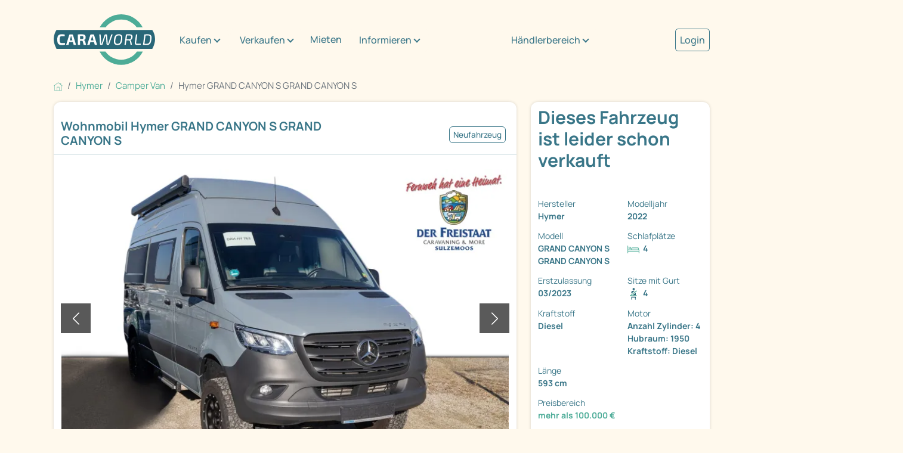

--- FILE ---
content_type: text/html; charset=utf-8
request_url: https://www.caraworld.de/campervans/hymer/camper-van/16974257/hymer-camper-van-grand-canyon-s-grand-canyon-sallrad-aus-freistaat-rent.html
body_size: 13785
content:
<!DOCTYPE html PUBLIC "XSLT-compat">
<html xmlns:xi="http://www.w3.org/2001/XInclude" xmlns:php="http://php.net/xsl" lang="de">
<!-- n: 13866409 a: 16974257 b: 13975594 g: Lr c: cw_2021_fahrzeug--><head>
<meta http-equiv="Content-Type" content="text/html; charset=utf-8">
<meta charset="utf-8">
<title>Hymer GRAND CANYON S GRAND CANYON S als Campervan in Sulzemoos bei caraworld.de von HYMER - Zentrum Sulzemoos GmbH für 109.900 € zu verkaufen</title>
<meta content="Hymer GRAND CANYON S GRAND CANYON S als Campervan in Sulzemoos bei caraworld.de von HYMER - Zentrum Sulzemoos GmbH für 109.900 € zu verkaufen" property="og:title">
<meta content="Hymer GRAND CANYON S GRAND CANYON S als Campervan in Sulzemoos bei caraworld.de von HYMER - Zentrum Sulzemoos GmbH für 109.900 € zu verkaufen" property="twitter:title">
<meta content="width=device-width, initial-scale=1" name="viewport">
<meta name="description" content="Camper Van Grand Canyon S Wohnmobile von Hymer günstig kaufen auf caraworld.de – der Marktplatz für Hymer Wohnmobile">
<meta name="keywords" content="Hymer GRAND CANYON S GRAND CANYON S, Camper Van">
<meta name="google-site-verification" content="VHUA44bczSFAEzXSOCMuWZDUjT9TnaTKmmyW_8HeCWs">
<meta name="google-site-verification" content="zYqPHFj_RFka63ZO4L56nmtAhu_c4qtXX35GpGu51Kg">
<meta name="seobility" content="bb81ee3f6d1348e463020b40f52390d8">
<link rel="shortcut icon" type="image/vnd.microsoft.icon" href="https://cdn.caraworld.com/app/i/cw2021/favicon-32x32.DE1.ico">
<link rel="icon" type="image/ico" href="https://cdn.caraworld.com/app/i/cw2021/favicon-32x32.DE1.ico">
<meta name="robots" content="noindex,follow">
<meta property="og:site_name" content="caraworld">
<meta property="og:title" content="Hymer GRAND CANYON S GRAND CANYON S als Campervan in Sulzemoos bei caraworld.de von HYMER - Zentrum Sulzemoos GmbH für 109.900 € zu verkaufen">
<meta property="og:type" content="website">
<meta property="og:description" content="Standort: 85254 Sulzemoos
GRAND CANYON S GRAND CANYON S

-Mercedes-Benz Sprinter 3.88 t - 419 CDI - 140 KW/190 PS - Euro
VI-E
-Gewichtsvariante (zGG) 4.100 kg (bei Mercedes-Benz Sprinter
414/416/419 ...">
<meta property="og:image" content="https://www.caraworld.de/images/jit/18053472/3/728/hy221249_1-34046738.webp"><link rel="stylesheet" type="text/css" href="https://cdn.caraworld.com/app/ea/css/cw2021.min.css?1765897183" media="screen, projection" />
<!--s: rawbox-->
<!--u: https://online.mps-gba.de/praeludium/caraworld.html t:praeludium--><script type="text/javascript">GPT_force=true;</script>

    <link rel="dns-prefetch" href="//online.mps-gba.de" />
    <link rel="dns-prefetch" href="//script.ioam.de" />
    <link rel="dns-prefetch" href="//cdns.symplr.de" />
    <link rel="dns-prefetch" href="//cockpit.symplr.de" />
    <link rel="dns-prefetch" href="//fast.nexx360.io" />
    <link rel="dns-prefetch" href="//www.googletagservices.com" />
    <link rel="dns-prefetch" href="//www.google-analytics.com" />
    <link rel="dns-prefetch" href="//hb.adscale.de" />
    <link rel="dns-prefetch" href="//ih.adscale.de" />
    <link rel="dns-prefetch" href="//securepubads.g.doubleclick.net" />
    <link rel="dns-prefetch" href="//pubads.g.doubleclick.net" />
    <link rel="dns-prefetch" href="//googleads.g.doubleclick.net" />
    <link rel="dns-prefetch" href="//pagead2.googlesyndication.com" /> 

    
        <script src="https://online.mps-gba.de/praeludium_src/mso/symplr_prefix.js"></script>
    
    
        <script src="https://online.mps-gba.de/praeludium_src/mso/noCMPaufCW.min.js"></script>
    

    <script src="//online.mps-gba.de/praeludium/caraworld.js?v=2"></script>

    
    

<script type="text/javascript">
function checkWallpaper(){
  if (typeof adtype != 'undefined') {
    if (adtype == 'wallpaper') {
       $('#topAdvertising').attr('style','text-align:right');
    }
    if (adtype == 'expwallpaper') {
       $('#topAdvertising').attr('style','text-align:right;width:1180px;');
       $('#rightAdvertising').attr('style','margin-top:-10px;');
    }

  }
  if (typeof bgcolor != 'undefined') {
    $('body').attr('style','background-color:' + bgcolor);
  }
  if (typeof bgimage != 'undefined' && bgimage != null) {
    // $('body').attr('style','background-url:' + bgimage);
  }
  if (typeof adclick != 'undefined' && adclick != null) {
        var n = 0;
        $("body").mouseover(function () {
            $(this).css("cursor", "pointer");
        });
        $("body > child").mouseover(function () {
           $(this).css("cursor", "default");
        });

    $('body').bind('click', function(e){
       n++;
       if (n == 1 && $(e.target).is('body')){
         window.open(adclick); 
       } else {
         n = 0;
       }
       
       // if (n == 1 && ($(this).parent().is("html") || $(this).is("html"))) {
       //   window.open(adclick);
       // } else {
       //   if ($(this).is("html")) {
       //     n = 0;
       //   }
       // }
     });
  }

}

var sdm_oldonload = window.onload;
if (typeof window.onload != 'function') {
  window.onload = checkWallpaper;
} else {
  window.onload = function () {
  if (sdm_oldonload) {
    sdm_oldonload();
  }
  checkWallpaper();
 }
}
</script>
<!--e: rawbox-->
<!-- SZM VERSION="2.0" -->
<link rel='preload' href='//data-f10a591664.caraworld.de/iomm/latest/manager/base/es6/bundle.js' as='script' id='IOMmBundle' crossorigin>
<link rel='preload' href='//data-f10a591664.caraworld.de/iomm/latest/bootstrap/loader.js' as='script' crossorigin>
<script type='text/javascript' src="//data-f10a591664.caraworld.de/iomm/latest/bootstrap/loader.js" data-cmp-ab="2" crossorigin></script>
<!--/SZM -->
<!-- Start newCMP -->
  <script type="text/javascript" data-cmp-ab="1" src="https://cdn.consentmanager.net/delivery/autoblocking/4cc302115212e.js" data-cmp-host="d.delivery.consentmanager.net" data-cmp-cdn="cdn.consentmanager.net" data-cmp-codesrc="0"></script>
<!-- End newCMP -->
            <!-- Google Tag Manager -->
  <script>(function(w,d,s,l,i){w[l]=w[l]||[];w[l].push({'gtm.start': new Date().getTime(),event:'gtm.js'});var f=d.getElementsByTagName(s)[0], j=d.createElement(s),dl=l!='dataLayer'?'&l='+l:'';j.async=true;j.src='//www.googletagmanager.com/gtm.js?id='+i+dl;f.parentNode.insertBefore(j,f);})(window,document,'script','dataLayer','GTM-P337MNP');
window.dataLayer = window.dataLayer || [];</script>
<!-- End Google Tag Manager --></head>
<body>
<!-- start body tag -->
<script type='text/javascript'>
  IOMm('configure', { st: 'promobil', dn: 'data-f10a591664.caraworld.de', mh:5 });
  IOMm('pageview', { cp: 'caraworld-markt' });
</script><!-- Google Tag Manager -->
<noscript><iframe src="//www.googletagmanager.com/ns.html?id=GTM-P337MNP" height="0" width="0" style="display:none;visibility:hidden"></iframe></noscript>
<!-- End Google Tag Manager -->
<!-- end body tag -->
<div class="cd-max-content-width position-relative cd-wrapper-more-space-bottom-detailansicht-button" role="main" aria-label="Inhaltsbereich">
<div class="container-fluid cd-max-content-width px-0"><div class="row align-items-center">
<div class="col-xl-8"><div class="cd-wrapper-navitext"><nav class="navbar navbar-expand-xl navbar-light"><a class="navbar-brand" href="/" title="Caraworld"><img src="https://cdn.caraworld.com/app/i/cw2021/caraworld-brand.DE1.svg" alt="Caraworld Logo" width="170" height="85"></a><button class="navbar-toggler" type="button" data-bs-toggle="collapse" data-bs-target="#navbarNav" aria-controls="navbarNav" aria-expanded="false" aria-label="Toggle navigation"><span class="navbar-toggler-icon"></span></button><div class="collapse navbar-collapse" id="navbarNav"><ul class="navbar-nav">
<li class="cd-navitext-dropdown-1 cd-wrapper-navibutton-1 es-show dropdown">
<a class="btn btn-secondary dropdown-toggle" href="#" role="button" id="v696d00abc6ffaidm6" data-bs-toggle="dropdown" aria-expanded="false">Kaufen</a><ul class="dropdown-menu cd-shatten" aria-labelledby="v696d00abc6ffaidm6">
<li><a class="dropdown-item" href="/wohnmobile">Wohnmobil kaufen</a></li>
<li><a class="dropdown-item" href="/wohnwagen">Wohnwagen kaufen</a></li>
<li><a class="dropdown-item" href="/haendler">Händlersuche</a></li>
</ul>
</li>
<li class="cd-navitext-dropdown-1 cd-wrapper-navibutton-1 es-show dropdown">
<a class="btn btn-secondary dropdown-toggle" href="#" role="button" id="v696d00abc6ffaidm18" data-bs-toggle="dropdown" aria-expanded="false">Verkaufen</a><ul class="dropdown-menu cd-shatten" aria-labelledby="v696d00abc6ffaidm18">
<li><a class="dropdown-item" href="/verkaufen/privat/wohnmobil">Wohnmobil privat verkaufen</a></li>
<li><a class="dropdown-item" href="/verkaufen/privat/wohnwagen">Wohnwagen privat verkaufen</a></li>
<li><a class="dropdown-item" href="/verkaufen/haendler">Als Händler verkaufen</a></li>
</ul>
</li>
<li class="nav-item"><a class="nav-link" href="/mieten">Mieten</a></li>
<li class="cd-navitext-dropdown-1 cd-wrapper-navibutton-1 es-show dropdown">
<a class="btn btn-secondary dropdown-toggle" href="#" role="button" id="v696d00abc6ffaidm33" data-bs-toggle="dropdown" aria-expanded="false">Informieren</a><ul class="dropdown-menu cd-shatten" aria-labelledby="v696d00abc6ffaidm33">
<li><a class="dropdown-item" href="/informieren/wohnwagen-wohnmobil">Wohnwagen/Wohnmobil</a></li>
<li>
<a class="dropdown-item dropdown-toggle" href="#" role="button">Aufbauarten</a><ul class="dropdown-menu dropdown-submenu cd-shatten">
<li><a class="dropdown-item" href="/aufbauart/uebersicht">Übersicht</a></li>
<li><a class="dropdown-item" href="/aufbauart/alkoven">Alkoven</a></li>
<li><a class="dropdown-item" href="/aufbauart/teilintegriert">Teilintegrierte</a></li>
<li><a class="dropdown-item" href="/aufbauart/integriert">Integrierte</a></li>
</ul>
</li>
<li>
<a class="dropdown-item dropdown-toggle" href="#" role="button">Hersteller</a><ul class="dropdown-menu dropdown-submenu cd-shatten">
<li><a class="dropdown-item" href="/informieren/hersteller/uebersicht">Übersicht</a></li>
<li><a class="dropdown-item" href="/informieren/hersteller/buerstner">Bürstner</a></li>
<li><a class="dropdown-item" href="/informieren/hersteller/niesmann&amp;bischoff">Niesmann&amp;Bischoff</a></li>
<li><a class="dropdown-item" href="/informieren/hersteller/LMC">LMC</a></li>
<li><a class="dropdown-item" href="/informieren/hersteller/carado">Carado</a></li>
<li><a class="dropdown-item" href="/informieren/hersteller/carthago">Carthago</a></li>
<li><a class="dropdown-item" href="/informieren/hersteller/dethleffs">Dethleffs</a></li>
<li><a class="dropdown-item" href="/informieren/hersteller/euramobil">Eura Mobil</a></li>
<li><a class="dropdown-item" href="/informieren/hersteller/fendt">Fendt</a></li>
<li><a class="dropdown-item" href="/informieren/hersteller/hobby">Hobby</a></li>
<li><a class="dropdown-item" href="/informieren/hersteller/hymer">Hymer</a></li>
<li><a class="dropdown-item" href="/informieren/hersteller/knaus">Knaus</a></li>
<li><a class="dropdown-item" href="/informieren/hersteller/sunlight">Sunlight</a></li>
<li><a class="dropdown-item" href="/informieren/hersteller/weinsberg">Weinsberg</a></li>
</ul>
</li>
<li><a class="dropdown-item" href="/informieren/360-grad-virtuelle-touren">360°/virtuelle Touren</a></li>
<li><a class="dropdown-item" href="/informieren/stadt-land-camping">Stadt, Land &amp; Camping</a></li>
<li><a class="dropdown-item" href="/informieren/versichern">Versichern</a></li>
<li><a class="dropdown-item" href="/informieren/finanzieren">Finanzieren</a></li>
</ul>
</li>
<li class="cd-navitext-dropdown-1 cd-wrapper-navibutton-1 dropdown">
<a class="btn btn-secondary dropdown-toggle" href="#" role="button" id="v696d00abc6ffaidm111" data-bs-toggle="dropdown" aria-expanded="false">Händlerbereich</a><ul class="dropdown-menu" aria-labelledby="v696d00abc6ffaidm111">
<li><a class="dropdown-item" href="https://login.primeo360.com" target="_blank">Händler Login</a></li>
<li><a class="dropdown-item" href="https://www.primeo360.de/" target="_blank">Händlerinfo</a></li>
</ul>
</li>
<li class="cd-navitext-dropdown-2 dropdown"><a style="font-size: 1.067em;  color: #397688; font-weight: 500;" href="/mein-caraworld/login">Login</a></li>
</ul></div></nav></div></div>
<div class="col-xl-2 d-none d-xl-block"><div class="cd-wrapper-navibutton-1"><div class="dropdown">
<a class="btn btn-secondary dropdown-toggle" href="#" role="button" id="v696d00abc6ffaidm111" data-bs-toggle="dropdown" aria-expanded="false">Händlerbereich</a><ul class="dropdown-menu cd-schatten" aria-labelledby="v696d00abc6ffaidm111">
<li><a class="dropdown-item" href="https://login.primeo360.com" target="_blank">Händler Login</a></li>
<li><a class="dropdown-item" href="https://www.primeo360.de/" target="_blank">Händlerinfo</a></li>
</ul>
</div></div></div>
<div class="col-xl-2 d-none d-xl-block"><div class="cd-wrapper-navibutton-2"><a style="font-size: 1.067em;  color: #397688;  font-weight: 500; border: 1px solid #397688; padding: 7px; border-radius: 5px;" href="/mein-caraworld/login">Login</a></div></div>
</div></div>
<div class="cd-max-content-width"><nav aria-label="breadcrumb Navigation"><ol class="breadcrumb" itemscope="itemscope" itemtype="https://schema.org/BreadcrumbList">
<li class="breadcrumb-item" itemprop="itemListElement" itemscope="itemscope=" itemtype="https://schema.org/ListItem">
<a href="/" itemscope="itemscope" itemtype="https://schema.org/WebPage" itemprop="item" itemid="https://www.caraworld.de"><img src="https://cdn.caraworld.com/app/i/cw2021/home.svg" width="15" height="15" alt="Symbol Startseite"></a><meta itemprop="position" content="1">
<meta itemprop="name" content="Startseite">
</li>
<li class="breadcrumb-item" itemprop="itemListElement" itemscope="itemscope" itemtype="https://schema.org/ListItem">
<a href="/wohnmobile/hymer" itemscope="itemscope" itemtype="https://schema.org/WebPage" itemprop="item" itemid="https://www.caraworld.de/wohnmobile/hymer"><span itemprop="name">Hymer</span></a><meta itemprop="position" content="2">
</li>
<li class="breadcrumb-item" itemprop="itemListElement" itemscope="itemscope" itemtype="https://schema.org/ListItem">
<a href="/wohnmobile/hymer/camper-van" itemscope="itemscope" itemtype="https://schema.org/WebPage" itemprop="item" itemid="https://www.caraworld.de/wohnmobile/hymer/camper-van"><span itemprop="name">Camper Van</span></a><meta itemprop="position" content="3">
</li>
<li class="breadcrumb-item active" itemprop="itemListElement" itemscope="itemscope" itemtype="https://schema.org/ListItem" aria-current="page">
<span itemprop="name">Hymer GRAND CANYON S GRAND CANYON S</span><meta itemprop="position" content="4">
</li>
</ol></nav></div>
<div class="cd-max-content-width"><div class="container-fluid px-0"><div class="row">
<div class="col-lg-9 cd-responsive-to-fix-width-sidebar order-lg-1 order-2">
<!--s: vehicle-detail-->
<div itemscope="itemscope" itemtype="https://schema.org/Car">
<!--s: pic-pane-->
<div class="cd-outerspace-bottom-areal cd-background-bright cd-border-radius cd-schatten" aria-label="Abschnitt Bilder">
<div class="container-fluid cd-outerspace-bottom-standard cd-border-bottom">
<div class="row"><div class="col-12 p-2"><a href="javascript:%7B%7D" data-command="clickLocationLstorage" data-param='{"cache_key":"fzglist_url","anchor":"cw-16974257"}' class=" ajaxify">&#171; zurück zur Fahrzeugliste</a></div></div>
<div class="row align-items-center cd-individual-groesse">
<div class="col-md-8 px-0"><div class="cd-wrapper-detailansicht-headerpics-titel cd-innerspace-small cd-innerspace-title cd-outerspace-title">
<h1 itemprop="name">Wohnmobil Hymer GRAND CANYON S GRAND CANYON S</h1>
<!--ABS, Nebelscheinwerfer, Warmwasser, Lederlenkrad, Rückfahrkamera, Aufstelldach, Anhängerkupplung, Ausstellfenster, Einparkhilfe hinten, Markise, Dusche, Tempomat, Dieselheizung, Abstandstempomat, Warmwasserboiler, Regensensor, Isofix-->
</div></div>
<div class="col-md-4 px-0"><div class="cd-wrapper-detailansicht-headerpics-mini-buttons cd-innerspace-small"><div class="cd-mini-button-neutral">Neufahrzeug</div></div></div>
</div>
</div>
<!--s: actionlinks-->
<!--e: actionlinks-->
<!--s: badges-->
<!--e: badges-->
<!--s: slider-->
<div class="container-fluid cd-outerspace-bottom-standard"><div class="row"><div class="col-12"><div class="cd-wrapper-detailansicht-image">
<div class="cd-image-navi"><div class="cd-image-navi-zaehler" id="cw696d00abcf3a4">1/13</div></div>
<div class="carousel slide ajaxify" data-bs-ride="carousel" data-command="cwCarousel" data-param='{"cnt_id":"cw696d00abcf3a4","cnt":13}' id="cw696d00abc7aa8" role="group" aria-roledescription="carousel" aria-label="Bilderslider">
<div class="carousel-inner">
<div class="carousel-item active"><a href="/wohnmobile/hymer/camper-van/16974257/hymer-grand-canyon-s-grand-canyon-s.bilder.html"><img src="/images/jit/18053472/3/728/hy221249_1-34046738.webp" class="d-block w-100" alt="Fahrzeugbild Hymer GRAND CANYON S GRAND CANYON S #1" itemprop="image"></a></div>
<div class="carousel-item "><a href="/wohnmobile/hymer/camper-van/16974257/hymer-grand-canyon-s-grand-canyon-s.bilder.html"><img src="/images/jit/18053476/3/728/bild.webp" class="d-block w-100" alt="Fahrzeugbild Hymer GRAND CANYON S GRAND CANYON S #2" itemprop="image"></a></div>
<div class="carousel-item "><a href="/wohnmobile/hymer/camper-van/16974257/hymer-grand-canyon-s-grand-canyon-s.bilder.html"><img src="/images/jit/18053473/3/728/bild.webp" class="d-block w-100" alt="Fahrzeugbild Hymer GRAND CANYON S GRAND CANYON S #3" itemprop="image"></a></div>
<div class="carousel-item "><a href="/wohnmobile/hymer/camper-van/16974257/hymer-grand-canyon-s-grand-canyon-s.bilder.html"><img src="/images/jit/18053474/3/728/bild.webp" class="d-block w-100" alt="Fahrzeugbild Hymer GRAND CANYON S GRAND CANYON S #4" itemprop="image"></a></div>
<div class="carousel-item "><a href="/wohnmobile/hymer/camper-van/16974257/hymer-grand-canyon-s-grand-canyon-s.bilder.html"><img src="/images/jit/18053475/3/728/bild.webp" class="d-block w-100" alt="Fahrzeugbild Hymer GRAND CANYON S GRAND CANYON S #5" itemprop="image"></a></div>
<div class="carousel-item "><a href="/wohnmobile/hymer/camper-van/16974257/hymer-grand-canyon-s-grand-canyon-s.bilder.html"><img src="/images/jit/18053477/3/728/bild.webp" class="d-block w-100" alt="Fahrzeugbild Hymer GRAND CANYON S GRAND CANYON S #6" itemprop="image"></a></div>
<div class="carousel-item "><a href="/wohnmobile/hymer/camper-van/16974257/hymer-grand-canyon-s-grand-canyon-s.bilder.html"><img src="/images/jit/18053478/3/728/bild.webp" class="d-block w-100" alt="Fahrzeugbild Hymer GRAND CANYON S GRAND CANYON S #7" itemprop="image"></a></div>
<div class="carousel-item "><a href="/wohnmobile/hymer/camper-van/16974257/hymer-grand-canyon-s-grand-canyon-s.bilder.html"><img src="/images/jit/18053479/3/728/bild.webp" class="d-block w-100" alt="Fahrzeugbild Hymer GRAND CANYON S GRAND CANYON S #8" itemprop="image"></a></div>
<div class="carousel-item "><a href="/wohnmobile/hymer/camper-van/16974257/hymer-grand-canyon-s-grand-canyon-s.bilder.html"><img src="/images/jit/18053480/3/728/bild.webp" class="d-block w-100" alt="Fahrzeugbild Hymer GRAND CANYON S GRAND CANYON S #9" itemprop="image"></a></div>
<div class="carousel-item "><a href="/wohnmobile/hymer/camper-van/16974257/hymer-grand-canyon-s-grand-canyon-s.bilder.html"><img src="/images/jit/18053481/3/728/bild.webp" class="d-block w-100" alt="Fahrzeugbild Hymer GRAND CANYON S GRAND CANYON S #10" itemprop="image"></a></div>
<div class="carousel-item "><a href="/wohnmobile/hymer/camper-van/16974257/hymer-grand-canyon-s-grand-canyon-s.bilder.html"><img src="/images/jit/18053482/3/728/bild.webp" class="d-block w-100" alt="Fahrzeugbild Hymer GRAND CANYON S GRAND CANYON S #11" itemprop="image"></a></div>
<div class="carousel-item "><a href="/wohnmobile/hymer/camper-van/16974257/hymer-grand-canyon-s-grand-canyon-s.bilder.html"><img src="/images/jit/18053483/3/728/bild.webp" class="d-block w-100" alt="Fahrzeugbild Hymer GRAND CANYON S GRAND CANYON S #12" itemprop="image"></a></div>
<div class="carousel-item "><a href="/wohnmobile/hymer/camper-van/16974257/hymer-grand-canyon-s-grand-canyon-s.bilder.html"><img src="/images/jit/18053484/3/728/bild.webp" class="d-block w-100" alt="Fahrzeugbild Hymer GRAND CANYON S GRAND CANYON S #13" itemprop="image"></a></div>
</div>
<button class="carousel-control-prev" type="button" data-bs-target="#cw696d00abc7aa8" data-bs-slide="prev"><span class="carousel-control-prev-icon" role="button" aria-label="ein Bild zurück"></span><span class="visually-hidden">zurück</span></button><button class="carousel-control-next" type="button" data-bs-target="#cw696d00abc7aa8" data-bs-slide="next" role="button" aria-label="ein Bild weiter"><span class="carousel-control-next-icon" aria-hidden="true"></span><span class="visually-hidden">weiter</span></button>
</div>
</div></div></div></div>
<div class="container-fluid"><div class="row">
<div class="col-sm-4"><a href="#" title="" data-bs-target="#cw696d00abc7aa8" class="ajaxify" data-command="cwCarouselJump" data-position="1"><div class="cd-wrapper-detailansicht-image-thumbnail cd-outerspace-bottom-standard"><div class="detailansicht-image-thumbnail-bild"><img src="/images/jit/18053472/3/220/hy221249_1-34046738.webp" alt="Fahrzeugbild Hymer GRAND CANYON S GRAND CANYON S #1"></div></div></a></div>
<div class="col-sm-4"><a href="#" title="" data-bs-target="#cw696d00abc7aa8" class="ajaxify" data-command="cwCarouselJump" data-position="2"><div class="cd-wrapper-detailansicht-image-thumbnail cd-outerspace-bottom-standard"><div class="detailansicht-image-thumbnail-bild"><img src="/images/jit/18053476/3/220/bild.webp" alt="Fahrzeugbild Hymer GRAND CANYON S GRAND CANYON S #2"></div></div></a></div>
<div class="col-sm-4"><a href="/wohnmobile/hymer/camper-van/16974257/hymer-grand-canyon-s-grand-canyon-s.bilder.html" title="" data-bs-target="#cw696d00abc7aa8"><div class="cd-wrapper-detailansicht-image-thumbnail cd-outerspace-bottom-standard">
<div class="detailansicht-image-thumbnail-weiter"><div class="detailansicht-image-thumbnail-weiter-text">+13 Bilder</div></div>
<div class="detailansicht-image-thumbnail-bild"><img src="/images/jit/18053473/3/220/bild.webp" alt="Fahrzeugbild Hymer GRAND CANYON S GRAND CANYON S #3"></div>
</div></a></div>
</div></div>
<!--e: slider-->
</div>
<!--e: pic-pane-->
<!--s: rdf-->
<meta itemprop="brand" content="Hymer">
<meta itemprop="model" content="Camper Van Grand Canyon S">
<meta itemprop="itemCondition" content="https://schema.org/NewCondition">
<meta itemprop="vehicleModelDate" content="2023">
<meta itemprop="modelDate" content="2022">
<meta itemprop="weightTotal" content="4100">
<!--e: rdf-->
<!--s: sidebar-box-mobile-->
<!--e: sidebar-box-mobile-->
<!--s: search-panel-->
<div class="cd-outerspace-bottom-areal cd-background-bright cd-border-radius cd-schatten" aria-label="Abschnitt Fahrzeugdaten / technische Details"><div class="accordion"><div class="accordion-item">
<h2 class="accordion-header"><button class="accordion-button" type="button" aria-expanded="true" aria-controls="v696d00abc6ffaidm184" data-bs-toggle="collapse" data-bs-target="#v696d00abc6ffaidm184">Fahrzeugdaten / technische Details</button></h2>
<div id="v696d00abc6ffaidm184" class="accordion-collapse collapse show" aria-labelledby="v696d00abc6ffaidm184"><div class="accordion-body-standard">
<!--s: 2-color-->
<div class="container-fluid px-2"><div class="row">
<div class="col-xl-6"><div class="cd-innerspace-standard"><div class="row">
<div class="col-6 fw-bold" role="term">Fahrzeugzustand</div>
<div class="col-6" role="definition"><a href="/wohnmobile/fahrzeugzustand/neufahrzeug" title="andere Neufahrzeuge Wohnmobile" class="gtm-used-unused" tabindex="-1">Neufahrzeug</a></div>
<div class="col-6 fw-bold" role="term">Fahrzeugtyp</div>
<div class="col-6" role="definition"><a title="andere Wohnmobile auf caraworld" href="/wohnmobile" class="gtm-fzgtype" tabindex="-1">Wohnmobile</a></div>
<div class="col-6 fw-bold" role="term">Hersteller</div>
<div class="col-6" role="definition">Hymer</div>
<div class="col-6 fw-bold" role="term">Modell</div>
<div class="col-6" role="definition">GRAND CANYON S GRAND CANYON S</div>
<div class="col-6 fw-bold" role="term">Modelljahr</div>
<div class="col-6" role="definition"><a href="/wohnmobile/hymer/modelljahr/20220000" tabindex="-1" title="33 andere Wohnmobile von Hymer aus 2022" class="gtm_modelyear">2022</a></div>
<div class="col-6 fw-bold" role="term">Erstzulassung</div>
<div class="col-6" role="definition">03/2023</div>
<div class="col-6 fw-bold" role="term">Interne ID</div>
<div class="col-6" role="definition">HY221249</div>
<div class="col-6 fw-bold" role="term">Leistung</div>
<div class="col-6" role="definition">140 kW/190 PS</div>
<div class="col-6 fw-bold" role="term">km Stand</div>
<div class="col-6" role="definition" itemprop="mileageFromOdometer" itemtype="https://schema.org/QuantitativeValue" itemscope="itemscope">
<meta itemprop="unitCode" content="KMT">
<meta itemprop="value" content="20780">20.780 km</div>
<div class="col-6 fw-bold" role="term">Basisfahrzeug</div>
<div class="col-6" role="definition">Mercedes Benz Sprinter 315 CDI  Euro VI-E OM 654</div>
<div class="col-6 fw-bold" role="term">Motorisierung</div>
<div class="col-6" role="definition">Anzahl Zylinder: 4 Hubraum: 1950 Kraftstoff: Diesel</div>
<div class="col-6 fw-bold" role="term">Kraftstoff</div>
<div class="col-6" role="definition" itemprop="fuelType">Diesel</div>
</div></div></div>
<div class="col-xl-6 cd-background-dunkel cd-text-bright"><div class="cd-innerspace-standard"><div class="row">
<div class="col-6 fw-bold" role="term">Schlafplätze</div>
<div class="col-6" role="definition">4</div>
<div class="col-6 fw-bold" role="term">Gesamtlänge</div>
<div class="col-6" role="definition">593 cm</div>
<div class="col-6 fw-bold" role="term">Gesamtbreite</div>
<div class="col-6" role="definition">206 cm</div>
<div class="col-6 fw-bold" role="term">Gesamthöhe</div>
<div class="col-6" role="definition">276 cm</div>
<div class="col-6 fw-bold" role="term">Aufbauart</div>
<div class="col-6" role="definition">Campervan</div>
<div class="col-6 fw-bold" role="term">techn. zul. Gesamtmasse</div>
<div class="col-6" role="definition">4.100 kg</div>
<div class="col-6 fw-bold" role="term">Zuladung</div>
<div class="col-6" role="definition">680 kg</div>
<div class="col-6 fw-bold" role="term">Betten</div>
<div class="col-6" role="definition">Einzelbett</div>
<div class="col-6 fw-bold" role="term">Radstand</div>
<div class="col-6" role="definition">366 cm</div>
<div class="col-6 fw-bold" role="term">Polster</div>
<div class="col-6" role="definition">Stoffkombination Denver</div>
</div></div></div>
</div></div>
<!--e: 2-color-->
</div></div>
</div></div></div>
<!--e: search-panel-->
<!--s: cw_rel_boxen_inner2-->
<!--s: rawbox-->
<div class="es-ads-wrapper-content cd-outerspace-bottom-areal">
<!--u: https://online.mps-gba.de/Adtags/mobile/caraworld.de/Detail/topmobile2.html t:topmobile2-->
    
        <div id="caraworld.de_Topmobile_2"></div>
    <script>
        
        
        (function () {
            if (typeof window.loadApgc === "undefined") {
                throw new Error("Praelude is missing!");
            }

            
            
            window.loadApgc(SDM_defsite, SDM_defzone, "6797b27ea585f800084892b5");

            if (window.apgc.use === 0) {
                var dataLayer;"MPS_isMob"in window&&MPS_isMob?(console.log("%c MPS %c AdProxy %c MSO Mandant adTag: topmobile2 placed in DIV caraworld.de_Topmobile_2","color: white; background: dimgray; font-weight: bold","color: red; background: lightgrey","color: black"),document.getElementById("caraworld.de_Topmobile_2").setAttribute("data-mps_adname","topmobile2"),window.MPS_specialAUs&&window.MPS_specialAUs.includes(window.SDM_defzone.toLowerCase())&&document.getElementById("caraworld.de_Topmobile_2").setAttribute("id","caraworld.de_Topmobile_2/rotationsfrei"),(dataLayer=window.dataLayer||[]).push({adUnit:"caraworld.de_Topmobile_2",tagname:"topmobile2"}),dataLayer.push({adUnit:"caraworld.de_Topmobile_2/rotationsfrei",tagname:"topmobile2"}),window.MPS_consecSlot||(MPS_consecSlot=!0,window.SDM_defzone=window.SDM_defzone||"detail",MPS_replacetargeting("mps_zone",SDM_defzone),window.MPS_specialAUs&&window.MPS_specialAUs.includes(window.SDM_defzone.toLowerCase())&&MPS_replacetargeting("mps_rotationsfrei","true"))):document.getElementById("caraworld.de_Topmobile_2").setAttribute("id","SILENCED_caraworld.de_Topmobile_2");
            } else if (window.apgc.use === 1) {
                var dataLayer;"MPS_isMob"in window&&MPS_isMob?(console.log("%c MPS %c AdProxy %c MSO Mandant adTag: topmobile2 placed in DIV caraworld.de_Topmobile_2","color: white; background: dimgray; font-weight: bold","color: red; background: lightgrey","color: black"),document.getElementById("caraworld.de_Topmobile_2").setAttribute("data-mps_adname","topmobile2"),window.MPS_specialAUs&&window.MPS_specialAUs.includes(window.SDM_defzone.toLowerCase())&&document.getElementById("caraworld.de_Topmobile_2").setAttribute("id","caraworld.de_Topmobile_2/rotationsfrei"),(dataLayer=window.dataLayer||[]).push({adUnit:"caraworld.de_Topmobile_2",tagname:"topmobile2"}),dataLayer.push({adUnit:"caraworld.de_Topmobile_2/rotationsfrei",tagname:"topmobile2"}),window.MPS_consecSlot||(MPS_consecSlot=!0,window.SDM_defzone=window.SDM_defzone||"detail",MPS_replacetargeting("mps_zone",SDM_defzone),window.MPS_specialAUs&&window.MPS_specialAUs.includes(window.SDM_defzone.toLowerCase())&&MPS_replacetargeting("mps_rotationsfrei","true"))):document.getElementById("caraworld.de_Topmobile_2").setAttribute("id","SILENCED_caraworld.de_Topmobile_2");
            }
            
        })()
        
        
    </script>
    
</div>
<!--e: rawbox-->
<!--e: cw_rel_boxen_inner2-->
<!--s: search-panel-->
<div class="cd-outerspace-bottom-areal cd-background-bright cd-border-radius cd-schatten" aria-label="Abschnitt Ausstattungen"><div class="accordion"><div class="accordion-item">
<h2 class="accordion-header"><button class="accordion-button" type="button" aria-expanded="true" aria-controls="v696d00abc6ffaidm236" data-bs-toggle="collapse" data-bs-target="#v696d00abc6ffaidm236">Ausstattungen</button></h2>
<div id="v696d00abc6ffaidm236" class="accordion-collapse collapse show" aria-labelledby="v696d00abc6ffaidm236"><div class="accordion-body-standard"><div class="container-fluid cd-outerspace-top-standard cd-outerspace-bottom-standard"><div class="row ajaxify" data-command="cwMasonry"><div class="col-sm-4 es-masonry-item">
<h3>Aufbau</h3>
<ul><li>Heckgarage</li></ul>
</div></div></div></div></div>
</div></div></div>
<!--e: search-panel-->
<!--s: search-panel-->
<div class="cd-outerspace-bottom-areal cd-background-bright cd-border-radius cd-schatten" aria-label="Abschnitt Beschreibung"><div class="accordion"><div class="accordion-item">
<h2 class="accordion-header"><button class="accordion-button" type="button" aria-expanded="true" aria-controls="v696d00abc6ffaidm244" data-bs-toggle="collapse" data-bs-target="#v696d00abc6ffaidm244">Beschreibung</button></h2>
<div id="v696d00abc6ffaidm244" class="accordion-collapse collapse show" aria-labelledby="v696d00abc6ffaidm244"><div class="accordion-body-standard"><div class="container-fluid cd-outerspace-top-standard cd-outerspace-bottom-standard"><div class="row"><div class="col-12" itemprop="description"><br>
<b>Standort: 85254 Sulzemoos</b><br>
<b>GRAND CANYON S GRAND CANYON S</b><br>
<br>
-Mercedes-Benz Sprinter 3.88 t - 419 CDI - 140 KW/190 PS - Euro
VI-E<br>
-Gewichtsvariante (zGG) 4.100 kg (bei Mercedes-Benz Sprinter
414/416/419 CDI)<br>
-Pastell Blau-Grau<br>
-Allrad 4matic inkl. 93L Kraftstofftanknur mit 190PS und
9G-Tronic<br>
-Vorbereitung Anhängerkupplung<br>
-Regensensor 23)<br>
-Wet Wiper System (Scheibenwischer mit integ. Spritzdüse) 26)<br>
-Ablage für Smartphones incl. wireless charging Funktion mit
Ladestandsanzeige<br>
+ 28)<br>
-Ladepaket Instrumententafel mit 2 x USB-C Stecker 5V / 1x
12V-Steckdose<br>
-Markise mit Spezialadapter für das Aufstelldach. Gehäuse
anthrazit. 300 x 250<br>
+ cm<br>
-Aufstelldach in Wagenfarbe (Maxi-Doppelbett mit
Schlafkomfortsystem)<br>
+ Verriegelung) 73)<br>
-Designbeklebung Carbonline (Füllung Carbon Schwarz)<br>
-Ausstellfenster im Heck in Fahrtrichtung links inkl.
Verdunkelungsrollo und<br>
+ Mückenschutz<br>
-2 Klappstühle und Tisch inkl. Befestigung<br>
-ISOFIX - Kindersitzbefestigung für Wohnraumsitzbank 37)<br>
-Möbeldekor Chiavenna Nussbaum<br>
-Stoffkombination Denver<br>
-6 KW Diesel-Warmluftheizung mit Warmwasserboiler und
Elektroheizstab 31)<br>
-Dieselheizung-Höhenkit<br>
-HYMER-Smart-Battery-System (150 Ah Lithium) inkl. Zusatzlader 18 A
und<br>
+ Batteriecomputer 38)<br>
-Chassis Paket<br>
+ - LED-High-Performance-Scheinwerfer<br>
+ - Nebelscheinwerfer mit Abbiegelicht<br>
+ - Außenspiegel elekrisch anklappbar<br>
+ - Totwinkel-Assistent<br>
+ - Elektrische Parkbremse<br>
-Fahrassistenzsystem-Paket Plus 46)<br>
+ - Aktiver Abstands-Assistent DISTRONIC PLUS inkl.
Lenkrad-Multifunktionstasten<br>
+ (Aufpreis zu Tempomat)<br>
+ - Automatikgetriebe 9G-TRONIC<br>
+ - Lederlenkrad (bei Automatikgetriebe)<br>
+ - Rückfahrkamera für Mercedes-Benz MBUX 7 und 10,25<br>
+ - Mercedes-Benz MBUX 10,25 Multimedia System inkl. Navigation mit
Lenkrad-<br>
+ Multifunktionstasten, DAB+, Touchscreen<br>
-Camp Plus Paket<br>
+ - Abwassertank isoliert und beheizt<br>
+ - Wohnwelt HOME (2 Kissen und Stofftasche)<br>
+ - Spannbettlaken nach Maß für Heckbetten individuell an
Matratzenkonturen<br>
+ angepasst<br>
+ - Einlegeboden in Dusche<br>
-TÜV-Abnahme / Brief<br>
-Überführung/Abnahmeinspektion<br>
-4X LM - Rad Klassik B mit BF Goodrich AT Bereifung 265/60 R18<br>
-Fahrzeug aus Freistaat Rent Flotte<br>
<br>
<b>Irrtümer und Zwischenverkauf vorbehalten</b><br>
<br>
Gerne nehmen wir Ihr Fahrzeug in Zahlung und erstellen<br>
Ihnen ein entsprechendes Angebot.<br>
Finanzierung möglich.<br><hr/><p><strong>HYMER-Ganzjahresmesse!</strong></p><p></p><p></p>Wir haben alles - das ganze Jahr und inklusive den Top-Service unseres Hymer-Service Center.<p></p><p></p>Wir freuen uns auf Ihren Besuch!<p></p><p></p>Ihr Team des HYMER-Zentrum Sulzemoos<p></p></div></div></div></div></div>
</div></div></div>
<!--e: search-panel-->
<!--s: search-panel-->
<div class="cd-outerspace-bottom-areal cd-background-bright cd-border-radius cd-schatten" aria-label="Abschnitt Anbieter"><div class="accordion"><div class="accordion-item">
<h2 class="accordion-header"><button class="accordion-button" type="button" aria-expanded="true" aria-controls="v696d00abc6ffaidm247" data-bs-toggle="collapse" data-bs-target="#v696d00abc6ffaidm247">Anbieter</button></h2>
<div id="v696d00abc6ffaidm247" class="accordion-collapse collapse show" aria-labelledby="v696d00abc6ffaidm247"><div class="accordion-body-standard">
<!--s: contactform-wrapper-->
<div class="container-fluid cd-outerspace-top-standard cd-outerspace-bottom-standard"><div class="row">
<div class="col-xxl-4"><div class="row">
<div class="col-xxl-12 col-3"><div class="cd-outerspace-bottom-standard"><img src="/images/jit/261453/5/250/150/3_1-637968.webp" alt="Händlerlogo HYMER - Zentrum Sulzemoos GmbH"></div></div>
<div class="col-xxl-12 col-9"><div class="cd-outerspace-bottom-standard" itemprop="offers" itemscope="itemscope" itemtype="https://schema.org/Offer">
<div itemprop="seller" itemscope="itemscope" itemtype="https://schema.org/Organization">
<h3 itemprop="legalName">HYMER - Zentrum Sulzemoos GmbH</h3>
<p itemprop="address" itemscope="itemscope" itemtype="https://schema.org/PostalAddress"><span itemprop="streetAddress">Ohmstraße 14</span><br><span itemprop="addressLocality">85254 Sulzemoos</span></p>
</div>
<h4>Ansprechpartner</h4>
<p itemprop="seller" itemscope="itemscope" itemtype="https://schema.org/Person"><span itemprop="name">Herr Team Fahrzeugverkauf</span><br>
                      Tel.:
                      <a href="#" class="ajaxify" data-command="onClickTel" data-href="tel:+4981356804704" data-param='{"fn":"gaEvent","fn_param":{"event":"contact_click","name":"Hymer GRAND CANYON S GRAND CANYON S"}}' data-text="08135 / 680 470 4"><meta itemprop="telephone" content="08135 / 680 470 4">
<span class="cw-telefon-text">08135 / ... einblenden</span></a></p>
<p><a href="/haendler/hymer-zentrum-sulzemoos-gmbh.5717.html">Zur Händlerseite</a></p>
</div></div>
</div></div>
<div class="col-xxl-8"><div id="inPaneForm"></div></div>
</div></div>
<!--e: contactform-wrapper-->
</div></div>
</div></div></div>
<!--e: search-panel-->
</div>
<!--e: vehicle-detail-->
</div>
<div class="col-lg-3 cd-fix-width-sidebar order-lg-2 order-1" role="complementary" aria-label="Marginalspalte"><div class="sticky-lg-top">
<!--s: fzg-marginal-->
<div class="cd-outerspace-bottom-areal cd-background-bright cd-border-radius cd-schatten d-lg-block" aria-label="zusätzliche Fahrzeuginformationen"><div class="container-fluid">
<div class="row cd-outerspace-bottom-small pt-2">
<div class="col-12 d-lg-none"><strong>Hymer GRAND CANYON S GRAND CANYON S</strong></div>
<div class="col-12"><div class="cd-wrapper-detailansicht-sidebar-preis"><h2>Dieses Fahrzeug ist leider schon verkauft</h2></div></div>
</div>
<div class="row cd-outerspace-bottom-standard"></div>
<div class="row cd-outerspace-bottom-standard">
<div class="col-lg-6 col-md-3 col-6"><div class="cd-outerspace-bottom-small">
<div class="cd-wrapper-detailansicht-info">Hersteller</div>
<div class="cd-wrapper-detailansicht-info-zeile">Hymer</div>
</div></div>
<div class="col-lg-6 col-md-3 col-6"><div class="cd-outerspace-bottom-small">
<div class="cd-wrapper-detailansicht-info">Modelljahr</div>
<div class="cd-wrapper-detailansicht-info-zeile">2022</div>
</div></div>
<div class="col-lg-6 col-md-3 col-6"><div class="cd-outerspace-bottom-small">
<div class="cd-wrapper-detailansicht-info">Modell</div>
<div class="cd-wrapper-detailansicht-info-zeile">GRAND CANYON S GRAND CANYON S</div>
</div></div>
<div class="col-lg-6 col-md-3 col-6"><div class="cd-outerspace-bottom-small">
<div class="cd-wrapper-detailansicht-info">Schlafplätze</div>
<div class="cd-wrapper-detailansicht-info-zeile">
<div class="cd-wrapper-detailansicht-info-zeile-icon"><img src="https://cdn.caraworld.com/app/i/cw2021/icon-schlafplaetze.svg" alt="Symbolbild Schlafplätze" width="20" height="13"></div>4</div>
</div></div>
<div class="col-lg-6 col-md-3 col-6"><div class="cd-outerspace-bottom-small">
<div class="cd-wrapper-detailansicht-info">Erstzulassung</div>
<div class="cd-wrapper-detailansicht-info-zeile">03/2023</div>
</div></div>
<div class="col-lg-6 col-md-3 col-6"><div class="cd-outerspace-bottom-small">
<div class="cd-wrapper-detailansicht-info">Sitze mit Gurt</div>
<div class="cd-wrapper-detailansicht-info-zeile">
<div class="cd-wrapper-detailansicht-info-zeile-icon"><img src="https://cdn.caraworld.com/app/i/cw2021/sitze-mit-gurt.svg" alt="Symbolbild Sitze mit Gurt" width="20" height="13"></div>4</div>
</div></div>
<div class="col-lg-6 col-md-3 col-6"><div class="cd-outerspace-bottom-small">
<div class="cd-wrapper-detailansicht-info">Kraftstoff</div>
<div class="cd-wrapper-detailansicht-info-zeile">Diesel</div>
</div></div>
<div class="col-lg-6 col-md-3 col-6"><div class="cd-outerspace-bottom-small">
<div class="cd-wrapper-detailansicht-info">Motor</div>
<div class="cd-wrapper-detailansicht-info-zeile">Anzahl Zylinder: 4 Hubraum: 1950 Kraftstoff: Diesel</div>
</div></div>
<div class="col-lg-6 col-md-3 col-6"><div class="cd-outerspace-bottom-small">
<div class="cd-wrapper-detailansicht-info">Länge</div>
<div class="cd-wrapper-detailansicht-info-zeile">593 cm</div>
</div></div>
<div class="col-12"><div class="cd-outerspace-bottom-small">
<div class="cd-wrapper-detailansicht-info">Preisbereich</div>
<div class="cd-wrapper-detailansicht-info-zeile"><a title="Wohnmobile mehr als 100.000 €" href="/wohnmobile/preis:vk-brutto/100000|*" class="gtm-preisbereich" tabindex="-1">mehr als 100.000 €</a></div>
</div></div>
<div class="col-12"><div class="cd-outerspace-bottom-small">
<div class="cd-wrapper-detailansicht-info">Händler</div>
<div class="cd-wrapper-detailansicht-info-zeile"><a title="Wohnmobile von HYMER - Zentrum Sulzemoos GmbH" href="/wohnmobile/hymer-zentrum-sulzemoos-gmbh" class="gtm-dealer"  tabindex="-1">HYMER - Zentrum Sulzemoos GmbH</a></div>
</div></div>
</div>
</div></div>
<!--e: fzg-marginal-->
<!--s: rawbox-->
<!--u: https://online.mps-gba.de/Adtags/caraworld.de_sd/Detail/rectangle.html t:rectangle-->
    
        <div id="caraworld.de_Rectangle_1"></div>
    <script>
        
        
        (function () {
            if (typeof window.loadApgc === "undefined") {
                throw new Error("Praelude is missing!");
            }

            
            
            window.loadApgc(SDM_defsite, SDM_defzone, "6797b27e6fe93a000843c84d");

            if (window.apgc.use === 0) {
                var dataLayer;"MPS_isMob"in window&&!MPS_isMob?(console.log("%c MPS %c AdProxy %c MSO Mandant adTag: rectangle_1 placed in DIV caraworld.de_Rectangle_1","color: white; background: dimgray; font-weight: bold","color: red; background: lightgrey","color: black"),document.getElementById("caraworld.de_Rectangle_1").setAttribute("data-mps_adname","rectangle_1"),window.MPS_specialAUs&&window.MPS_specialAUs.includes(window.SDM_defzone.toLowerCase())&&document.getElementById("caraworld.de_Rectangle_1").setAttribute("id","caraworld.de_Rectangle_1/rotationsfrei"),(dataLayer=window.dataLayer||[]).push({adUnit:"caraworld.de_Rectangle_1",tagname:"rectangle_1"}),dataLayer.push({adUnit:"caraworld.de_Rectangle_1/rotationsfrei",tagname:"rectangle_1"}),window.MPS_consecSlot||(MPS_consecSlot=!0,window.SDM_defzone=window.SDM_defzone||"detail",MPS_replacetargeting("mps_zone",SDM_defzone),window.MPS_specialAUs&&window.MPS_specialAUs.includes(window.SDM_defzone.toLowerCase())&&MPS_replacetargeting("mps_rotationsfrei","true"))):document.getElementById("caraworld.de_Rectangle_1").setAttribute("id","SILENCED_caraworld.de_Rectangle_1");
            } else if (window.apgc.use === 1) {
                var dataLayer;"MPS_isMob"in window&&!MPS_isMob?(console.log("%c MPS %c AdProxy %c MSO Mandant adTag: rectangle_1 placed in DIV caraworld.de_Rectangle_1","color: white; background: dimgray; font-weight: bold","color: red; background: lightgrey","color: black"),document.getElementById("caraworld.de_Rectangle_1").setAttribute("data-mps_adname","rectangle_1"),window.MPS_specialAUs&&window.MPS_specialAUs.includes(window.SDM_defzone.toLowerCase())&&document.getElementById("caraworld.de_Rectangle_1").setAttribute("id","caraworld.de_Rectangle_1/rotationsfrei"),(dataLayer=window.dataLayer||[]).push({adUnit:"caraworld.de_Rectangle_1",tagname:"rectangle_1"}),dataLayer.push({adUnit:"caraworld.de_Rectangle_1/rotationsfrei",tagname:"rectangle_1"}),window.MPS_consecSlot||(MPS_consecSlot=!0,window.SDM_defzone=window.SDM_defzone||"detail",MPS_replacetargeting("mps_zone",SDM_defzone),window.MPS_specialAUs&&window.MPS_specialAUs.includes(window.SDM_defzone.toLowerCase())&&MPS_replacetargeting("mps_rotationsfrei","true"))):document.getElementById("caraworld.de_Rectangle_1").setAttribute("id","SILENCED_caraworld.de_Rectangle_1");
            }
            
        })()
        
        
    </script>
    
<!--e: rawbox-->
</div></div>
</div></div></div>
<!--s: rawbox-->
<div class="cd-max-content-width cd-outerspace-bottom-areal">
<!--u: https://online.mps-gba.de/Adtags/mobile/caraworld.de/Detail/topmobile3.html t:topmobile3-->
    
        <div id="caraworld.de_Topmobile_3"></div>
    <script>
        
        
        (function () {
            if (typeof window.loadApgc === "undefined") {
                throw new Error("Praelude is missing!");
            }

            
            
            window.loadApgc(SDM_defsite, SDM_defzone, "6797b27ea585f800084892b5");

            if (window.apgc.use === 0) {
                var dataLayer;"MPS_isMob"in window&&MPS_isMob?(console.log("%c MPS %c AdProxy %c MSO Mandant adTag: topmobile3 placed in DIV caraworld.de_Topmobile_3","color: white; background: dimgray; font-weight: bold","color: red; background: lightgrey","color: black"),document.getElementById("caraworld.de_Topmobile_3").setAttribute("data-mps_adname","topmobile3"),window.MPS_specialAUs&&window.MPS_specialAUs.includes(window.SDM_defzone.toLowerCase())&&document.getElementById("caraworld.de_Topmobile_3").setAttribute("id","caraworld.de_Topmobile_3/rotationsfrei"),(dataLayer=window.dataLayer||[]).push({adUnit:"caraworld.de_Topmobile_3",tagname:"topmobile3"}),dataLayer.push({adUnit:"caraworld.de_Topmobile_3/rotationsfrei",tagname:"topmobile3"}),window.MPS_consecSlot||(MPS_consecSlot=!0,window.SDM_defzone=window.SDM_defzone||"detail",MPS_replacetargeting("mps_zone",SDM_defzone),window.MPS_specialAUs&&window.MPS_specialAUs.includes(window.SDM_defzone.toLowerCase())&&MPS_replacetargeting("mps_rotationsfrei","true"))):document.getElementById("caraworld.de_Topmobile_3").setAttribute("id","SILENCED_caraworld.de_Topmobile_3");
            } else if (window.apgc.use === 1) {
                var dataLayer;"MPS_isMob"in window&&MPS_isMob?(console.log("%c MPS %c AdProxy %c MSO Mandant adTag: topmobile3 placed in DIV caraworld.de_Topmobile_3","color: white; background: dimgray; font-weight: bold","color: red; background: lightgrey","color: black"),document.getElementById("caraworld.de_Topmobile_3").setAttribute("data-mps_adname","topmobile3"),window.MPS_specialAUs&&window.MPS_specialAUs.includes(window.SDM_defzone.toLowerCase())&&document.getElementById("caraworld.de_Topmobile_3").setAttribute("id","caraworld.de_Topmobile_3/rotationsfrei"),(dataLayer=window.dataLayer||[]).push({adUnit:"caraworld.de_Topmobile_3",tagname:"topmobile3"}),dataLayer.push({adUnit:"caraworld.de_Topmobile_3/rotationsfrei",tagname:"topmobile3"}),window.MPS_consecSlot||(MPS_consecSlot=!0,window.SDM_defzone=window.SDM_defzone||"detail",MPS_replacetargeting("mps_zone",SDM_defzone),window.MPS_specialAUs&&window.MPS_specialAUs.includes(window.SDM_defzone.toLowerCase())&&MPS_replacetargeting("mps_rotationsfrei","true"))):document.getElementById("caraworld.de_Topmobile_3").setAttribute("id","SILENCED_caraworld.de_Topmobile_3");
            }
            
        })()
        
        
    </script>
    
</div>
<!--e: rawbox-->
<!--s: headlinebox-->
<div class="cd-max-content-width cd-outerspace-bottom-areal cd-innerspace-x-standard cd-background-dunkel cd-border-radius cd-schatten cd-text-bright "><div class="container-fluid">
<div class="row">
<div class="col-lg-8"><div class="cd-wrapper-topangebote-haendler cd-outerspace-bottom-small cd-text-bright">
<span class="cd-text-weight-inherit"><h5>Entdecken Sie mehr:</h5></span><h2>andere Fahrzeuge des Händlers</h2>
</div></div>
<div class="col-lg-4"><div class="cd-wrapper-topangebote-haendler-button cd-outerspace-bottom-standard"><div class="cd-eyecatcher-button"><a href="/campervans/hymer-zentrum-sulzemoos-gmbh">Alle anzeigen</a></div></div></div>
</div>
<div class="row">
<div class="col-xxl-3 col-xl-3 col-lg-3 col-md-6 col-sm-6 col-12" id="pl20325159" role="listitem"><div class="cd-wrapper-box-topangebote cd-outerspace-bottom-standard cd-border-radius cd-schatten es-focus"><a href="/wohnmobile/hymer/free/20325159/hymer-free-s-600.html" title="Free S 600" aria-label="Detailansicht Free S 600"><div class="row"><div class="col-12"><div class="cd-box-topangebote-image"><img src="https://cdn.caraworld.com/bilder/i/020/874/402/20874402-2-305-211.webp" alt="Bild Free S 600"></div></div></div>
<div class="cd-innerspace-small cd-background-bright">
<div class="row">
<div class="col-12"><div class="cd-box-topangebote-title"><h2>Hymer Free</h2></div></div>
<div class="col-12"><div class="cd-box-topangebote-subtitle"><h3>S 600</h3></div></div>
</div>
<div class="row">
<div class="col-12">
<div class="float-start cd-box-topangebote-info">Modell-/Baujahr</div>
<div class="float-end cd-box-topangebote-info-fett">2024</div>
</div>
<div class="col-12">
<div class="float-start cd-box-topangebote-info">Leistung</div>
<div class="float-end cd-box-topangebote-info-fett">110 KW / 150 PS</div>
</div>
<div class="col-12">
<div class="float-start cd-box-topangebote-info">Basisfahrzeug</div>
<div class="float-end cd-box-topangebote-info-fett">Mercedes Benz Sprinter 315 CDI Euro VI-E</div>
</div>
</div>
<div class="row align-items-center">
<div class="col-9"><div class="cd-box-topangebote-preis"><h4>77.900 €</h4></div></div>
<div class="col-3"><div class="cd-box-topangebote-weiterleitung"><div class="cd-box-topangebote-button"></div></div></div>
</div>
</div></a></div></div>
<div class="col-xxl-3 col-xl-3 col-lg-3 col-md-6 col-sm-6 col-12" id="pl20521486" role="listitem"><div class="cd-wrapper-box-topangebote cd-outerspace-bottom-standard cd-border-radius cd-schatten es-focus"><a href="/wohnmobile/niesmann-bischoff/ismove/20521486/niesmann-bischoff-ismove-6-9-e.html" title="iSMOVE 6.9 E" aria-label="Detailansicht iSMOVE 6.9 E"><div class="row"><div class="col-12"><div class="cd-box-topangebote-image"><img src="https://cdn.caraworld.com/bilder/i/020/566/090/20566090-2-305-211.webp" alt="Bild iSMOVE 6.9 E"></div></div></div>
<div class="cd-innerspace-small cd-background-bright">
<div class="row">
<div class="col-12"><div class="cd-box-topangebote-title"><h2>Niesmann + Bischoff iSMOVE</h2></div></div>
<div class="col-12"><div class="cd-box-topangebote-subtitle"><h3>6.9 E</h3></div></div>
</div>
<div class="row">
<div class="col-12">
<div class="float-start cd-box-topangebote-info">Modell-/Baujahr</div>
<div class="float-end cd-box-topangebote-info-fett">2023</div>
</div>
<div class="col-12">
<div class="float-start cd-box-topangebote-info">Leistung</div>
<div class="float-end cd-box-topangebote-info-fett">132 KW / 180 PS</div>
</div>
<div class="col-12">
<div class="float-start cd-box-topangebote-info">Basisfahrzeug</div>
<div class="float-end cd-box-topangebote-info-fett">Fiat Ducato, Euro VI E</div>
</div>
</div>
<div class="row align-items-center">
<div class="col-9"><div class="cd-box-topangebote-preis"><h4>175.036 €</h4></div></div>
<div class="col-3"><div class="cd-box-topangebote-weiterleitung"><div class="cd-box-topangebote-button"></div></div></div>
</div>
</div></a></div></div>
<div class="col-xxl-3 col-xl-3 col-lg-3 col-md-6 col-sm-6 col-12" id="pl20566240" role="listitem"><div class="cd-wrapper-box-topangebote cd-outerspace-bottom-standard cd-border-radius cd-schatten es-focus"><a href="/wohnmobile/etrusco/i/20566240/etrusco-i-7400-sb.html" title="I 7400 SB" aria-label="Detailansicht I 7400 SB"><div class="row"><div class="col-12"><div class="cd-box-topangebote-image"><img src="https://cdn.caraworld.com/bilder/i/021/731/673/21731673-2-305-211.webp" alt="Bild I 7400 SB"></div></div></div>
<div class="cd-innerspace-small cd-background-bright">
<div class="row">
<div class="col-12"><div class="cd-box-topangebote-title"><h2>Etrusco I</h2></div></div>
<div class="col-12"><div class="cd-box-topangebote-subtitle"><h3>7400 SB</h3></div></div>
</div>
<div class="row">
<div class="col-12">
<div class="float-start cd-box-topangebote-info">Modell-/Baujahr</div>
<div class="float-end cd-box-topangebote-info-fett">2025</div>
</div>
<div class="col-12">
<div class="float-start cd-box-topangebote-info">Leistung</div>
<div class="float-end cd-box-topangebote-info-fett">132 KW / 180 PS</div>
</div>
<div class="col-12">
<div class="float-start cd-box-topangebote-info">Basisfahrzeug</div>
<div class="float-end cd-box-topangebote-info-fett">Fiat Ducato MultiJet (2,2 l/140 PS) Euro 6E</div>
</div>
</div>
<div class="row align-items-center">
<div class="col-9"><div class="cd-box-topangebote-preis"><h4>89.990 €</h4></div></div>
<div class="col-3"><div class="cd-box-topangebote-weiterleitung"><div class="cd-box-topangebote-button"></div></div></div>
</div>
</div></a></div></div>
<div class="col-xxl-3 col-xl-3 col-lg-3 col-md-6 col-sm-6 col-12" id="pl20785875" role="listitem"><div class="cd-wrapper-box-topangebote cd-outerspace-bottom-standard cd-border-radius cd-schatten es-focus"><a href="/wohnmobile/hymer/b-klasse-mc/20785875/hymer-b-klasse-mc-i-680.html" title="B-Klasse MC I 680" aria-label="Detailansicht B-Klasse MC I 680"><div class="row"><div class="col-12"><div class="cd-box-topangebote-image"><img src="https://cdn.caraworld.com/bilder/i/020/915/035/20915035-2-305-211.webp" alt="Bild B-Klasse MC I 680"></div></div></div>
<div class="cd-innerspace-small cd-background-bright">
<div class="row">
<div class="col-12"><div class="cd-box-topangebote-title"><h2>Hymer B-Klasse MC</h2></div></div>
<div class="col-12"><div class="cd-box-topangebote-subtitle"><h3>I 680</h3></div></div>
</div>
<div class="row">
<div class="col-12">
<div class="float-start cd-box-topangebote-info">Modell-/Baujahr</div>
<div class="float-end cd-box-topangebote-info-fett">2024</div>
</div>
<div class="col-12">
<div class="float-start cd-box-topangebote-info">Erstzulassung</div>
<div class="float-end cd-box-topangebote-info-fett">05/2024</div>
</div>
<div class="col-12">
<div class="float-start cd-box-topangebote-info">Leistung</div>
<div class="float-end cd-box-topangebote-info-fett">125 KW / 170 PS</div>
</div>
</div>
<div class="row align-items-center">
<div class="col-9"><div class="cd-box-topangebote-preis"><h4>118.900 €</h4></div></div>
<div class="col-3"><div class="cd-box-topangebote-weiterleitung"><div class="cd-box-topangebote-button"></div></div></div>
</div>
</div></a></div></div>
</div>
</div></div>
<!--e: headlinebox-->
<!--s: home_bottom_teaser-->
<div class="cd-max-content-width cd-outerspace-bottom-areal cd-innerspace-standard cd-background-bright cd-border-radius cd-schatten"><div class="container-fluid">
<div class="row"><div class="col-12"><div class="cd-wrapper-marken-titel cd-outerspace-bottom-standard text-center"><span class="cd-text-weight-inherit"><h5>Unsere Wohnmobile und Reisemobile</h5></span></div></div></div>
<div class="row"><div class="col-12"><div class="cd-wrapper-marken-titel cd-outerspace-bottom-standard text-center"><h2>Von A nach Besser</h2></div></div></div>
<div class="cd-wrapper-marken-links cd-outerspace-bottom-standard"><div class="tab-content" id="marken-content"><div class="tab-pane fade show active" id="wohnmobil-start" role="tabpanel" aria-labelledby="marken-wohnmobil">
<div class="row">
<div class="col-xl-2 col-md-3 col-6"><a href="/wohnmobile/across-car" title="1 Wohnmobile und Reisemobile von Across Car">Across Car</a></div>
<div class="col-xl-2 col-md-3 col-6"><a href="/wohnmobile/adria" title="119 Wohnmobile und Reisemobile von Adria">Adria</a></div>
<div class="col-xl-2 col-md-3 col-6"><a href="/wohnmobile/ahorn-camp" title="12 Wohnmobile und Reisemobile von Ahorn Camp">Ahorn Camp</a></div>
<div class="col-xl-2 col-md-3 col-6"><a href="/wohnmobile/benimar" title="54 Wohnmobile und Reisemobile von Benimar">Benimar</a></div>
<div class="col-xl-2 col-md-3 col-6"><a href="/wohnmobile/bravia-mobil" title="2 Wohnmobile und Reisemobile von Bravia Mobil">Bravia Mobil</a></div>
<div class="col-xl-2 col-md-3 col-6"><a href="/wohnmobile/buerstner" title="739 Wohnmobile und Reisemobile von Bürstner">Bürstner</a></div>
<div class="col-xl-2 col-md-3 col-6"><a href="/wohnmobile/cs-reisemobile" title="1 Wohnmobile und Reisemobile von CS Reisemobile">CS Reisemobile</a></div>
<div class="col-xl-2 col-md-3 col-6"><a href="/wohnmobile/carado" title="1011 Wohnmobile und Reisemobile von Carado">Carado</a></div>
<div class="col-xl-2 col-md-3 col-6"><a href="/wohnmobile/carthago" title="591 Wohnmobile und Reisemobile von Carthago">Carthago</a></div>
<div class="col-xl-2 col-md-3 col-6"><a href="/wohnmobile/challenger" title="134 Wohnmobile und Reisemobile von Challenger">Challenger</a></div>
<div class="col-xl-2 col-md-3 col-6"><a href="/wohnmobile/chausson" title="121 Wohnmobile und Reisemobile von Chausson">Chausson</a></div>
<div class="col-xl-2 col-md-3 col-6"><a href="/wohnmobile/citroen" title="2 Wohnmobile und Reisemobile von Citroen">Citroen</a></div>
<div class="col-xl-2 col-md-3 col-6"><a href="/wohnmobile/clever" title="77 Wohnmobile und Reisemobile von Clever">Clever</a></div>
<div class="col-xl-2 col-md-3 col-6"><a href="/wohnmobile/concorde" title="109 Wohnmobile und Reisemobile von Concorde">Concorde</a></div>
<div class="col-xl-2 col-md-3 col-6"><a href="/wohnmobile/corigon" title="34 Wohnmobile und Reisemobile von Corigon">Corigon</a></div>
<div class="col-xl-2 col-md-3 col-6"><a href="/wohnmobile/crosscamp" title="84 Wohnmobile und Reisemobile von Crosscamp">Crosscamp</a></div>
<div class="col-xl-2 col-md-3 col-6"><a href="/wohnmobile/daf" title="1 Wohnmobile und Reisemobile von DAF">DAF</a></div>
<div class="col-xl-2 col-md-3 col-6"><a href="/wohnmobile/dethleffs" title="1521 Wohnmobile und Reisemobile von Dethleffs">Dethleffs</a></div>
<div class="col-xl-2 col-md-3 col-6"><a href="/wohnmobile/dovra" title="3 Wohnmobile und Reisemobile von Dovra">Dovra</a></div>
<div class="col-xl-2 col-md-3 col-6"><a href="/wohnmobile/dreamer" title="1 Wohnmobile und Reisemobile von Dreamer">Dreamer</a></div>
<div class="col-xl-2 col-md-3 col-6"><a href="/wohnmobile/evm" title="1 Wohnmobile und Reisemobile von EVM">EVM</a></div>
<div class="col-xl-2 col-md-3 col-6"><a href="/wohnmobile/etrusco" title="302 Wohnmobile und Reisemobile von Etrusco">Etrusco</a></div>
<div class="col-xl-2 col-md-3 col-6"><a href="/wohnmobile/eura-mobil" title="211 Wohnmobile und Reisemobile von Eura Mobil">Eura Mobil</a></div>
<div class="col-xl-2 col-md-3 col-6"><a href="/wohnmobile/ffb" title="1 Wohnmobile und Reisemobile von FFB">FFB</a></div>
<div class="col-xl-2 col-md-3 col-6"><a href="/wohnmobile/fendt" title="3 Wohnmobile und Reisemobile von Fendt">Fendt</a></div>
<div class="col-xl-2 col-md-3 col-6"><a href="/wohnmobile/fiat" title="2 Wohnmobile und Reisemobile von Fiat">Fiat</a></div>
<div class="col-xl-2 col-md-3 col-6"><a href="/wohnmobile/fleetwood" title="1 Wohnmobile und Reisemobile von Fleetwood">Fleetwood</a></div>
<div class="col-xl-2 col-md-3 col-6"><a href="/wohnmobile/ford" title="6 Wohnmobile und Reisemobile von Ford">Ford</a></div>
<div class="col-xl-2 col-md-3 col-6"><a href="/wohnmobile/forster" title="165 Wohnmobile und Reisemobile von Forster">Forster</a></div>
<div class="col-xl-2 col-md-3 col-6"><a href="/wohnmobile/frankia" title="100 Wohnmobile und Reisemobile von Frankia">Frankia</a></div>
<div class="col-xl-2 col-md-3 col-6"><a href="/wohnmobile/giottiline" title="22 Wohnmobile und Reisemobile von GIOTTILINE">GIOTTILINE</a></div>
<div class="col-xl-2 col-md-3 col-6"><a href="/wohnmobile/globe-traveller" title="6 Wohnmobile und Reisemobile von Globe-Traveller">Globe-Traveller</a></div>
<div class="col-xl-2 col-md-3 col-6"><a href="/wohnmobile/globecar" title="10 Wohnmobile und Reisemobile von Globecar">Globecar</a></div>
<div class="col-xl-2 col-md-3 col-6"><a href="/wohnmobile/gluecksmobil" title="19 Wohnmobile und Reisemobile von Glücksmobil">Glücksmobil</a></div>
<div class="col-xl-2 col-md-3 col-6"><a href="/wohnmobile/hobby" title="264 Wohnmobile und Reisemobile von Hobby">Hobby</a></div>
<div class="col-xl-2 col-md-3 col-6"><a href="/wohnmobile/hymer" title="1207 Wohnmobile und Reisemobile von Hymer">Hymer</a></div>
<div class="col-xl-2 col-md-3 col-6"><a href="/wohnmobile/hymer-eriba" title="13 Wohnmobile und Reisemobile von Hymer Eriba">Hymer Eriba</a></div>
<div class="col-xl-2 col-md-3 col-6"><a href="/wohnmobile/ilusion" title="1 Wohnmobile und Reisemobile von Ilusion">Ilusion</a></div>
<div class="col-xl-2 col-md-3 col-6"><a href="/wohnmobile/itineo" title="4 Wohnmobile und Reisemobile von Itineo">Itineo</a></div>
<div class="col-xl-2 col-md-3 col-6"><a href="/wohnmobile/iveco" title="1 Wohnmobile und Reisemobile von Iveco">Iveco</a></div>
<div class="col-xl-2 col-md-3 col-6"><a href="/wohnmobile/joa-camp" title="7 Wohnmobile und Reisemobile von Joa Camp">Joa Camp</a></div>
<div class="col-xl-2 col-md-3 col-6"><a href="/wohnmobile/kabe" title="18 Wohnmobile und Reisemobile von Kabe">Kabe</a></div>
<div class="col-xl-2 col-md-3 col-6"><a href="/wohnmobile/karmann-mobil" title="76 Wohnmobile und Reisemobile von Karmann Mobil">Karmann Mobil</a></div>
<div class="col-xl-2 col-md-3 col-6"><a href="/wohnmobile/knaus" title="1234 Wohnmobile und Reisemobile von Knaus">Knaus</a></div>
<div class="col-xl-2 col-md-3 col-6"><a href="/wohnmobile/kompanja" title="1 Wohnmobile und Reisemobile von Kompanja">Kompanja</a></div>
<div class="col-xl-2 col-md-3 col-6"><a href="/wohnmobile/lmc" title="336 Wohnmobile und Reisemobile von LMC">LMC</a></div>
<div class="col-xl-2 col-md-3 col-6"><a href="/wohnmobile/la-strada" title="20 Wohnmobile und Reisemobile von La Strada">La Strada</a></div>
<div class="col-xl-2 col-md-3 col-6"><a href="/wohnmobile/la-marca" title="4 Wohnmobile und Reisemobile von La marca">La marca</a></div>
<div class="col-xl-2 col-md-3 col-6"><a href="/wohnmobile/laika" title="183 Wohnmobile und Reisemobile von Laika">Laika</a></div>
<div class="col-xl-2 col-md-3 col-6"><a href="/wohnmobile/le-voyageur" title="17 Wohnmobile und Reisemobile von Le Voyageur">Le Voyageur</a></div>
<div class="col-xl-2 col-md-3 col-6"><a href="/wohnmobile/malibu" title="644 Wohnmobile und Reisemobile von Malibu">Malibu</a></div>
<div class="col-xl-2 col-md-3 col-6"><a href="/wohnmobile/mclouis" title="3 Wohnmobile und Reisemobile von McLouis">McLouis</a></div>
<div class="col-xl-2 col-md-3 col-6"><a href="/wohnmobile/megamobil" title="19 Wohnmobile und Reisemobile von Megamobil">Megamobil</a></div>
<div class="col-xl-2 col-md-3 col-6"><a href="/wohnmobile/mercedes-benz" title="23 Wohnmobile und Reisemobile von Mercedes-Benz">Mercedes-Benz</a></div>
<div class="col-xl-2 col-md-3 col-6"><a href="/wohnmobile/miller" title="5 Wohnmobile und Reisemobile von Miller">Miller</a></div>
<div class="col-xl-2 col-md-3 col-6"><a href="/wohnmobile/mobilvetta" title="65 Wohnmobile und Reisemobile von Mobilvetta">Mobilvetta</a></div>
<div class="col-xl-2 col-md-3 col-6"><a href="/wohnmobile/mooveo" title="96 Wohnmobile und Reisemobile von Mooveo">Mooveo</a></div>
<div class="col-xl-2 col-md-3 col-6"><a href="/wohnmobile/morelo" title="94 Wohnmobile und Reisemobile von Morelo">Morelo</a></div>
<div class="col-xl-2 col-md-3 col-6"><a href="/wohnmobile/niesmann-bischoff" title="85 Wohnmobile und Reisemobile von Niesmann + Bischoff">Niesmann + Bischoff</a></div>
<div class="col-xl-2 col-md-3 col-6"><a href="/wohnmobile/nordstar" title="1 Wohnmobile und Reisemobile von Nordstar">Nordstar</a></div>
<div class="col-xl-2 col-md-3 col-6"><a href="/wohnmobile/notin" title="5 Wohnmobile und Reisemobile von Notin">Notin</a></div>
<div class="col-xl-2 col-md-3 col-6"><a href="/wohnmobile/opel" title="3 Wohnmobile und Reisemobile von Opel">Opel</a></div>
<div class="col-xl-2 col-md-3 col-6"><a href="/wohnmobile/orangecamp" title="3 Wohnmobile und Reisemobile von Orangecamp">Orangecamp</a></div>
<div class="col-xl-2 col-md-3 col-6"><a href="/wohnmobile/p-l-a" title="2 Wohnmobile und Reisemobile von P.L.A.">P.L.A.</a></div>
<div class="col-xl-2 col-md-3 col-6"><a href="/wohnmobile/panama" title="43 Wohnmobile und Reisemobile von Panama">Panama</a></div>
<div class="col-xl-2 col-md-3 col-6"><a href="/wohnmobile/peugeot" title="2 Wohnmobile und Reisemobile von Peugeot">Peugeot</a></div>
<div class="col-xl-2 col-md-3 col-6"><a href="/wohnmobile/phoenix" title="23 Wohnmobile und Reisemobile von Phoenix">Phoenix</a></div>
<div class="col-xl-2 col-md-3 col-6"><a href="/wohnmobile/pilote" title="76 Wohnmobile und Reisemobile von Pilote">Pilote</a></div>
<div class="col-xl-2 col-md-3 col-6"><a href="/wohnmobile/poessl" title="327 Wohnmobile und Reisemobile von Pössl">Pössl</a></div>
<div class="col-xl-2 col-md-3 col-6"><a href="/wohnmobile/rjh" title="2 Wohnmobile und Reisemobile von RJH">RJH</a></div>
<div class="col-xl-2 col-md-3 col-6"><a href="/wohnmobile/randger" title="6 Wohnmobile und Reisemobile von Randger">Randger</a></div>
<div class="col-xl-2 col-md-3 col-6"><a href="/wohnmobile/rapido" title="18 Wohnmobile und Reisemobile von Rapido">Rapido</a></div>
<div class="col-xl-2 col-md-3 col-6"><a href="/wohnmobile/reimo" title="1 Wohnmobile und Reisemobile von Reimo">Reimo</a></div>
<div class="col-xl-2 col-md-3 col-6"><a href="/wohnmobile/renault" title="1 Wohnmobile und Reisemobile von Renault">Renault</a></div>
<div class="col-xl-2 col-md-3 col-6"><a href="/wohnmobile/rhoen-camp" title="2 Wohnmobile und Reisemobile von Rhön Camp">Rhön Camp</a></div>
<div class="col-xl-2 col-md-3 col-6"><a href="/wohnmobile/rimor" title="49 Wohnmobile und Reisemobile von Rimor">Rimor</a></div>
<div class="col-xl-2 col-md-3 col-6"><a href="/wohnmobile/roadcar" title="15 Wohnmobile und Reisemobile von Roadcar">Roadcar</a></div>
<div class="col-xl-2 col-md-3 col-6"><a href="/wohnmobile/roadfans" title="55 Wohnmobile und Reisemobile von Roadfans">Roadfans</a></div>
<div class="col-xl-2 col-md-3 col-6"><a href="/wohnmobile/robeta" title="5 Wohnmobile und Reisemobile von Robeta">Robeta</a></div>
<div class="col-xl-2 col-md-3 col-6"><a href="/wohnmobile/roller-team" title="190 Wohnmobile und Reisemobile von Roller Team">Roller Team</a></div>
<div class="col-xl-2 col-md-3 col-6"><a href="/wohnmobile/sea" title="1 Wohnmobile und Reisemobile von SEA">SEA</a></div>
<div class="col-xl-2 col-md-3 col-6"><a href="/wohnmobile/solifer" title="10 Wohnmobile und Reisemobile von Solifer">Solifer</a></div>
<div class="col-xl-2 col-md-3 col-6"><a href="/wohnmobile/soma-camp" title="17 Wohnmobile und Reisemobile von Soma Camp">Soma Camp</a></div>
<div class="col-xl-2 col-md-3 col-6"><a href="/wohnmobile/sonstige" title="18 Wohnmobile und Reisemobile von Sonstige">Sonstige</a></div>
<div class="col-xl-2 col-md-3 col-6"><a href="/wohnmobile/summermobil" title="1 Wohnmobile und Reisemobile von Summermobil">Summermobil</a></div>
<div class="col-xl-2 col-md-3 col-6"><a href="/wohnmobile/sun-living" title="32 Wohnmobile und Reisemobile von Sun Living">Sun Living</a></div>
<div class="col-xl-2 col-md-3 col-6"><a href="/wohnmobile/sunlight" title="1190 Wohnmobile und Reisemobile von Sunlight">Sunlight</a></div>
<div class="col-xl-2 col-md-3 col-6"><a href="/wohnmobile/tec" title="4 Wohnmobile und Reisemobile von TEC">TEC</a></div>
<div class="col-xl-2 col-md-3 col-6"><a href="/wohnmobile/tikro" title="1 Wohnmobile und Reisemobile von Tikro">Tikro</a></div>
<div class="col-xl-2 col-md-3 col-6"><a href="/wohnmobile/tischer" title="2 Wohnmobile und Reisemobile von Tischer">Tischer</a></div>
<div class="col-xl-2 col-md-3 col-6"><a href="/wohnmobile/tourne" title="1 Wohnmobile und Reisemobile von Tourne">Tourne</a></div>
<div class="col-xl-2 col-md-3 col-6"><a href="/wohnmobile/vw" title="59 Wohnmobile und Reisemobile von VW">VW</a></div>
<div class="col-xl-2 col-md-3 col-6"><a href="/wohnmobile/vantourer" title="123 Wohnmobile und Reisemobile von VanTourer">VanTourer</a></div>
<div class="col-xl-2 col-md-3 col-6"><a href="/wohnmobile/vario-mobil" title="1 Wohnmobile und Reisemobile von Vario Mobil">Vario Mobil</a></div>
<div class="col-xl-2 col-md-3 col-6"><a href="/wohnmobile/weinsberg" title="1096 Wohnmobile und Reisemobile von Weinsberg">Weinsberg</a></div>
<div class="col-xl-2 col-md-3 col-6"><a href="/wohnmobile/westfalia" title="40 Wohnmobile und Reisemobile von Westfalia">Westfalia</a></div>
<div class="col-xl-2 col-md-3 col-6"><a href="/wohnmobile/wingamm" title="17 Wohnmobile und Reisemobile von Wingamm">Wingamm</a></div>
<div class="col-xl-2 col-md-3 col-6"><a href="/wohnmobile/womondo" title="1 Wohnmobile und Reisemobile von Womondo">Womondo</a></div>
<div class="col-xl-2 col-md-3 col-6"><a href="/wohnmobile/xgo" title="3 Wohnmobile und Reisemobile von XGO">XGO</a></div>
<div class="col-xl-2 col-md-3 col-6"><a href="/wohnmobile/yucon" title="49 Wohnmobile und Reisemobile von Yucon">Yucon</a></div>
</div>
<div class="row"><div class="col-12"><div class="cd-wrapper-marken-button text-center"><div class="cd-eyecatcher-button"><a href="/service/herstellerliste/wohnmobile">Unsere Marken</a></div></div></div></div>
</div></div></div>
</div></div>
<!--e: home_bottom_teaser-->
<!--s: home_bottom_teaser-->
<div class="cd-max-content-width cd-outerspace-bottom-areal cd-innerspace-standard cd-background-bright cd-border-radius cd-schatten"><div class="container-fluid">
<div class="row"><div class="col-12"><div class="cd-wrapper-marken-titel cd-outerspace-bottom-standard text-center"><span class="cd-text-weight-inherit"><h5>Kooperationspartner</h5></span></div></div></div>
<div class="row d-flex flex-wrap align-items-center">
<div class="col-6 col-md-4 col-lg-2 col-xl-2"><a href="https://www.alpacacamping.de/" title="Alpaca Camping" target="_blank"><img data-src="https://cdn.caraworld.com/app/i/alpaca_logo.png" alt="Logo alpace camping" class="ajaxify" data-command="cwLazyImg"></a></div>
<div class="col-6 col-md-4 col-lg-2 col-xl-2"><a href="https://www.promobil.de" title="promobil" target="_blank"><img data-src="https://cdn.caraworld.com/app/i/promobil_logo.svg" alt="Logo promobil" class="ajaxify" data-command="cwLazyImg"></a></div>
<div class="col-6 col-md-4 col-lg-2 col-xl-2"><a href="https://www.santander.de/privatkunden/kredite-finanzierung/fahrzeugfinanzierung/wohnmobil-finanzieren/?sanc=caw&amp;utm_source=caraworld&amp;utm_medium=referal" title="Santander" target="_blank"><img data-src="https://cdn.caraworld.com/app/i/FA_SANTANDER_PV_POS_RGB.svg.png" alt="Logo Santander" class="ajaxify" data-command="cwLazyImg"></a></div>
<div class="col-6 col-md-4 col-lg-2 col-xl-2"><a href="https://wohnmobilmarkt.adac.de/" title="ADAC" target="_blank"><img data-src="https://cdn.caraworld.com/app/i/ADAC-Logo.svg.png" alt="Logo ADAC" class="ajaxify" data-command="cwLazyImg"></a></div>
<div class="col-6 col-md-4 col-lg-2 col-xl-2"><a href="https://www.carmera.eu/caraworld" title="carmera" target="_blank"><img data-src="https://cdn.caraworld.com/app/i/carmera.jpg" alt="Logo carmera" class="ajaxify" data-command="cwLazyImg"></a></div>
<div class="col-6 col-md-4 col-lg-2 col-xl-2"><a href="https://cgf-ev.de/" title="cgf" target="_blank"><img data-src="https://cdn.caraworld.com/app/i/cgf_logo.png" alt="Logo CGF" class="ajaxify" data-command="cwLazyImg"></a></div>
</div>
<div class="row"><div class="col-12"><div class="cd-wrapper-marken-titel cd-outerspace-bottom-standard text-center"><h2></h2></div></div></div>
<div class="cd-wrapper-marken-links cd-outerspace-bottom-standard"><div class="tab-content" id="marken-content"></div></div>
</div></div>
<!--e: home_bottom_teaser-->
<div class="cd-max-content-width cd-outerspace-bottom-areal cd-innerspace-standard"><div class="container-fluid"><div class="row">
<div class="col-lg-6"><div class="cd-wrapper-footernavi-slogan cd-outerspace-bottom-standard"><h2>Deutschlands exklusiver Marktplatz für Wohnmobile und Wohnwagen</h2></div></div>
<div class="col-lg-2 col-sm-4"><div class="cd-wrapper-footernavi-links" role="navigation" aria-labelledby="idm772">
<h2 id="idm772">Unternehmen</h2>
<ul aria-label="Unternehmen Navigation">
<li><a href="/service/ueber-caraworld">Über Caraworld</a></li>
<li><a href="/service/mediadaten">Mediadaten</a></li>
</ul>
</div></div>
<div class="col-lg-2 col-sm-4"><div class="cd-wrapper-footernavi-links" role="navigation" aria-labelledby="idm779">
<h2 id="idm779">Service</h2>
<ul aria-label="Service Navigation">
<li><a href="/magazin/wohnmobile-sicher-kaufen">Sicher kaufen / verkaufen</a></li>
<li><a href="/service/herstellerliste">Herstellerliste</a></li>
<li><a href="/haendler">Händlerliste</a></li>
<li><a href="/service/kontakt">Kontakt</a></li>
</ul>
</div></div>
<div class="col-lg-2 col-sm-4"><div class="cd-wrapper-footernavi-links" role="navigation" aria-labelledby="idm792">
<h2 id="idm792">Händler</h2>
<ul aria-label="Händler Navigation">
<li><a href="https://login.primeo360.com" target="_blank">Händler Login</a></li>
<li><a href="/mein-caraworld/registrieren">Registrieren</a></li>
<li><a href="https://www.primeo360.de/" target="_blank">Händlerinfo</a></li>
</ul>
</div></div>
</div></div></div>
<div class="cd-max-content-width cd-innerspace-standard cd-footer-border"><div class="container-fluid"><div class="row align-items-center">
<div class="col-md-5"><div class="cd-wrapper-footer-copyright"><p aria-label="Copyright Informationen der Seite">Copyright 1999 - 2026 by Caraworld. Alle Rechte vorbehalten.</p></div></div>
<div class="col-md-7"><div class="cd-wrapper-footer-links" role="navigation" aria-label="Meta Informationen"><p><a href="/service/allgemeine-geschaeftsbedingungen">AGB</a><a href="/service/datenschutz">Datenschutz</a><a href="/service/barrierefreiheit">Barrierefreiheit</a><a href="/service/impressum">Impressum</a></p></div></div>
</div></div></div>
<!--s: ajaxify-->
<div class="ajaxify" data-command="gaEvent" data-param='{"event":"content_type","page_type":"IDP"}'></div>
<!--e: ajaxify-->
<!--s: ajaxify-->
<div class="ajaxify" data-command="sessionStorageOnce" data-param='{"key":"referer","value":"empty referer"}'></div>
<!--e: ajaxify-->
<div id="modalDialog" class="modal fade" tabindex="-1" aria-hidden="true" aria-modal="true"><div class="modal-dialog modal-lg modal-fullscreen-lg-down"></div></div>
<div class="cd-skyscraper-parent" aria-label="Werbeeinbindungen"><div class="cd-skyscraper-child sticky-top">
<!--s: rawbox-->
<!--u: https://online.mps-gba.de/Adtags/caraworld.de_sd/Detail/sky.html t:sky-->
    
        <div id="caraworld.de_Sky_1"></div>
    <script>
        
        
        (function () {
            if (typeof window.loadApgc === "undefined") {
                throw new Error("Praelude is missing!");
            }

            
            
            window.loadApgc(SDM_defsite, SDM_defzone, "6797b27e6fe93a000843c84d");

            if (window.apgc.use === 0) {
                var dataLayer;"MPS_isMob"in window&&!MPS_isMob?(console.log("%c MPS %c AdProxy %c MSO Mandant adTag: sky placed in DIV caraworld.de_Sky_1","color: white; background: dimgray; font-weight: bold","color: red; background: lightgrey","color: black"),document.getElementById("caraworld.de_Sky_1").setAttribute("data-mps_adname","sky"),window.MPS_specialAUs&&window.MPS_specialAUs.includes(window.SDM_defzone.toLowerCase())&&document.getElementById("caraworld.de_Sky_1").setAttribute("id","caraworld.de_Sky_1/rotationsfrei"),(dataLayer=window.dataLayer||[]).push({adUnit:"caraworld.de_Sky_1",tagname:"sky"}),dataLayer.push({adUnit:"caraworld.de_Sky_1/rotationsfrei",tagname:"sky"}),window.MPS_consecSlot||(MPS_consecSlot=!0,window.SDM_defzone=window.SDM_defzone||"detail",MPS_replacetargeting("mps_zone",SDM_defzone),window.MPS_specialAUs&&window.MPS_specialAUs.includes(window.SDM_defzone.toLowerCase())&&MPS_replacetargeting("mps_rotationsfrei","true"))):document.getElementById("caraworld.de_Sky_1").setAttribute("id","SILENCED_caraworld.de_Sky_1");
            } else if (window.apgc.use === 1) {
                var dataLayer;"MPS_isMob"in window&&!MPS_isMob?(console.log("%c MPS %c AdProxy %c MSO Mandant adTag: sky placed in DIV caraworld.de_Sky_1","color: white; background: dimgray; font-weight: bold","color: red; background: lightgrey","color: black"),document.getElementById("caraworld.de_Sky_1").setAttribute("data-mps_adname","sky"),window.MPS_specialAUs&&window.MPS_specialAUs.includes(window.SDM_defzone.toLowerCase())&&document.getElementById("caraworld.de_Sky_1").setAttribute("id","caraworld.de_Sky_1/rotationsfrei"),(dataLayer=window.dataLayer||[]).push({adUnit:"caraworld.de_Sky_1",tagname:"sky"}),dataLayer.push({adUnit:"caraworld.de_Sky_1/rotationsfrei",tagname:"sky"}),window.MPS_consecSlot||(MPS_consecSlot=!0,window.SDM_defzone=window.SDM_defzone||"detail",MPS_replacetargeting("mps_zone",SDM_defzone),window.MPS_specialAUs&&window.MPS_specialAUs.includes(window.SDM_defzone.toLowerCase())&&MPS_replacetargeting("mps_rotationsfrei","true"))):document.getElementById("caraworld.de_Sky_1").setAttribute("id","SILENCED_caraworld.de_Sky_1");
            }
            
        })()
        
        
    </script>
    
<!--e: rawbox-->
</div></div>
</div>
<div class="ajaxify" data-command="adBlocker"></div><script type="text/javascript" src="https://cdn.caraworld.com/app/ea/js/cw2021.min.js?1765364559"></script>
<script id="dacs" src="https://download.digiaccess.org/digiaccess" defer></script>
<script type="application/ld+json">
{
  "@context": "https://schema.org/",
  "@type": "Organization",
  "name": "caraworld.de",
  "url": "https://www.caraworld.de",
  "logo": "https://cdn.caraworld.com/app/i/cw2021/caraworld-brand.DE1.svg",
  "sameAs": [
    "https://www.instagram.com/caraworld.de",
    "https://www.youtube.com/caraworld"
  ],
  "description": "caraworld.de ist die führende Plattform für Reisemobile, Wohnwagen und Campingfahrzeuge in Deutschland.",
  "address": {
    "@type": "PostalAddress",
    "streetAddress": "Leuschnerstraße 1",
    "addressLocality": "Stuttgart",
    "postalCode": "70174",
    "addressCountry": "DE"
  },
  "contactPoint": {
    "@type": "ContactPoint",
    "telephone": "+49-711 182 1632",
    "contactType": "customer service",
    "availableLanguage": ["de"]
  }
}
</script>
</body>
</html>


--- FILE ---
content_type: image/svg+xml
request_url: https://cdn.caraworld.com/app/i/cw2021/sitze-mit-gurt.svg
body_size: 1216
content:
<?xml version="1.0" encoding="utf-8"?>
<!-- Generator: Adobe Illustrator 24.0.1, SVG Export Plug-In . SVG Version: 6.00 Build 0)  -->
<svg version="1.1" id="Ebene_1" xmlns="http://www.w3.org/2000/svg" xmlns:xlink="http://www.w3.org/1999/xlink" x="0px" y="0px"
	 viewBox="0 0 1024 1024" style="enable-background:new 0 0 1024 1024;" xml:space="preserve">
<style type="text/css">
	.st0{fill:#2C697B;}
	.st1{fill:#4EAB96;}
</style>
<title></title>
<g id="icomoon-ignore">
</g>
<polygon class="st0" points="417,645.5 712.9,645.5 712.9,484.8 712.9,411 "/>
<path class="st0" d="M556.5,246.8c-130.3-5.7-200.6,18.4-221.6,104.4c-0.6,3.1-0.8,5.1-0.8,5.9c0-4.3,0,127.4,0,131.8l286.8-233.4
	C603.2,250.2,582.2,246.8,556.5,246.8z"/>
<path class="st1" d="M788.3,643.2C788.2,643.2,788.2,643.2,788.3,643.2l-461.6,0.2l469.9-355.8l0.6-0.5l0.6-0.5
	c12.6-11.9,13.2-31.8,1.4-44.4c-11.7-12.4-31.1-13.2-43.8-1.9L222,649.8l-0.6,0.5l-0.5,0.5c-9.5,9.1-12.6,22.8-7.7,35
	s16.5,20.1,29.7,20.2h545.6c17.3-0.1,31.4-14.2,31.3-31.5C819.6,657.2,805.5,643.2,788.3,643.2z"/>
<ellipse class="st0" cx="533" cy="103.9" rx="94.9" ry="94.9"/>
<path class="st0" d="M692.9,757.8H350.5c-7.7,0-20.6,3.1-20.6,24.1c0,1,5.4,115.7,10,211.7c0.4,8,4.5,15.4,10.9,19.7
	c6.8,4.5,21,5.6,28.5,3c10.7-3.7,16.8-13.8,16.8-27.8c0-6.5,2.3-65.5,3.6-111.7c0.7-26.2,0.9-32.4,0.9-32.9c0-8.2,4-8.2,5.7-8.2H639
	c3.5,0,6.8,0,6.8,9.7c0,0.7,0.6-5.6,2.5,56.2c1.2,39.8,2.5,85,2.6,86.5c0,11.4,2.1,23.7,17.6,28.5c0.5,0.1,0.9,0.3,1.4,0.4
	c1.9,0.5,3.9,0.7,5.8,0.7c5.3,0,14.5-1.7,18.9-5c6.2-4.6,9.9-11.7,10.3-19.4c4.4-95.3,9.6-209,9.6-210
	C714.5,766.4,707.3,757.8,692.9,757.8z"/>
</svg>


--- FILE ---
content_type: image/svg+xml
request_url: https://cdn.caraworld.com/app/i/cw2021/arrow-icon-right-bright.svg
body_size: -136
content:
<svg xmlns="http://www.w3.org/2000/svg" width="5.463" height="9.513" viewBox="0 0 5.463 9.513">
  <path id="Pfad_51" data-name="Pfad 51" d="M0,0,4.049,4.049,8.1,0" transform="translate(0.707 8.806) rotate(-90)" fill="none" stroke="#fff" stroke-linecap="round" stroke-width="1"/>
</svg>
